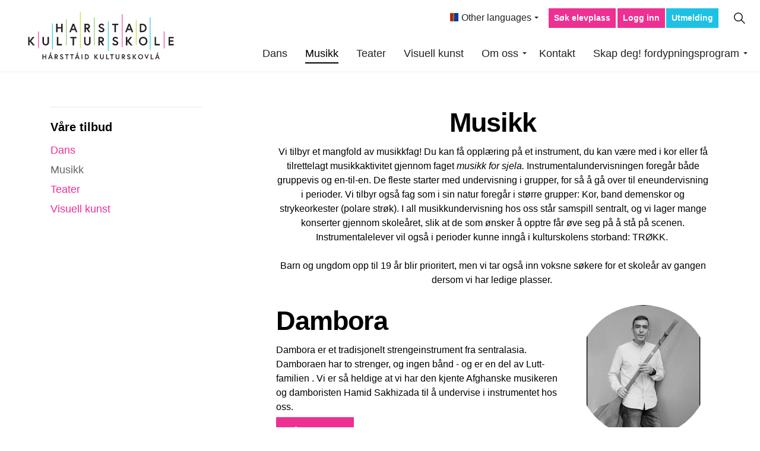

--- FILE ---
content_type: text/html; charset=utf-8
request_url: https://www.harstadkulturskole.no/vaare-tilbud/musikk/?spwiTreeId=44&spwiCourseId=187
body_size: 5597
content:
<!DOCTYPE html>
<html dir="ltr" lang="no" class="no-js usn">
<head>
    
    
    <meta charset="utf-8">
    <meta name="viewport" content="width=device-width, initial-scale=1, shrink-to-fit=no, maximum-scale=2">
        <link rel="canonical" href="https://www.harstadkulturskole.no/vaare-tilbud/musikk/" />
    <title>Dambora | Harstad Kulturskole</title>
    <meta name="description" content="">
            <link rel="alternate" hreflang="nb-no" href="https://www.harstadkulturskole.no/vaare-tilbud/musikk/" />
    <meta name="twitter:card" content="summary_large_image" />
    <meta property="og:type" content="website">
    <meta property="og:title" content="Dambora | Harstad Kulturskole" />
    <meta property="og:image" content="" />
    <meta property="og:url" content="https://www.harstadkulturskole.no/vaare-tilbud/musikk/" />
    <meta property="og:description" content="" />
    <meta property="og:site_name" content="Harstad Kulturskole" />
    <meta name="robots" content="index,follow">

    




    <link href="/sb/sitebuilder-ltr-css-bundle.css.v1" media="screen" rel="stylesheet" />
<link href="/sb/sitebuilder-css-bundle.css.v1" media="screen" rel="stylesheet" />
<link href="/sb/sitebuilder-css-small-bundle.css.v1" media="screen and (min-width:0) and (max-width:1199px)" rel="stylesheet" />
<link href="/sb/sitebuilder-css-large-bundle.css.v1" media="screen and (min-width:1200px)" rel="stylesheet" />
<link rel="stylesheet" media="screen" href="/uSkinned/css/generated/02e85491-0855-4fea-9b88-330fd4106a46.css?version=638481915109470000" />
<link href="/sb/sitebuilder-css-prnt-bundle.css.v1" media="print" rel="stylesheet" />


            <link rel="shortcut icon" type="image/png" href="/media/3dhby13h/element.png?width=32&amp;height=32">
        <link rel="apple-touch-icon" sizes="57x57" type="image/png" href="/media/3dhby13h/element.png?width=57&amp;height=57">
        <link rel="apple-touch-icon" sizes="60x60" type="image/png" href="/media/3dhby13h/element.png?width=60&amp;height=60">
        <link rel="apple-touch-icon" sizes="72x72" type="image/png" href="/media/3dhby13h/element.png?width=72&amp;height=72">
        <link rel="apple-touch-icon" sizes="76x76" type="image/png" href="/media/3dhby13h/element.png?width=76&amp;height=76">
        <link rel="apple-touch-icon" sizes="114x114" type="image/png" href="/media/3dhby13h/element.png?width=114&amp;height=114">
        <link rel="apple-touch-icon" sizes="120x120" type="image/png" href="/media/3dhby13h/element.png?width=120&amp;height=120">
        <link rel="apple-touch-icon" sizes="144x144" type="image/png" href="/media/3dhby13h/element.png?width=144&amp;height=144">
        <link rel="apple-touch-icon" sizes="152x152" type="image/png" href="/media/3dhby13h/element.png?width=152&amp;height=152">
        <link rel="apple-touch-icon" sizes="180x180" type="image/png" href="/media/3dhby13h/element.png?width=180&amp;height=180">
        <link rel="icon" sizes="16x16" type="image/png" href="/media/3dhby13h/element.png?width=16&amp;height=16">
        <link rel="icon" sizes="32x32" type="image/png" href="/media/3dhby13h/element.png?width=32&amp;height=32">
        <link rel="icon" sizes="96x96" type="image/png" href="/media/3dhby13h/element.png?width=96&amp;height=96">
        <link rel="icon" sizes="192x192" type="image/png" href="/media/3dhby13h/element.png?width=192&amp;height=192">
        <meta name="msapplication-square70x70logo" content="/media/3dhby13h/element.png?width=70&height=70" />
        <meta name="msapplication-square150x150logo" content="/media/3dhby13h/element.png?width=150&height=150" />
        <meta name="msapplication-wide310x150logo" content="/media/3dhby13h/element.png?width=310&height=150" />
        <meta name="msapplication-square310x310logo" content="/media/3dhby13h/element.png?width=310&height=310" />

    
    
</head>
<body 
    
 class="body-bg body-bg-solid header-14-lg header-01-sm show_header-on-scroll-lg show_header-on-scroll-sm directional-icons-triangle     has-secondary-heading-seperator-below        secondary-navigation-underline-link-hover   footer-underline-link    "

>


    

    <!-- Skip links -->
    <a class="skip-to-content" id="skip-to-content-link" href="#site-content">Skip to main content</a>
    <a class="skip-to-content" id="skip-to-footer-link" href="#site-footer">Skip to footer</a>
    <!--// Skip links -->

    <!-- Site -->
    <div id="site">

        <!-- Header -->
            <header id="site-header" class="header-bg-solid" tabindex="-1">
        <div class="container-fluid">

            <div class="row">

                    <div id="logo" >
        <a href="/" title="Harstad Kulturskole">
                    <img src="/media/k0zb3hjv/harstad-kulturskole-fargerweb.svg" alt="">
            <span>Harstad Kulturskole</span>
        </a>
    </div>



                    <!-- Expand -->
                    <button id="burgerNavStyle" class="expand-header expand-3-bars expand-even-lines expand-active-cross" type="button" aria-expanded="false" aria-label="Expand header">
                        <span>Menu</span>
                    </button>
                    <!--// Expand -->

                <!-- Main navigation -->
                        <nav aria-label="Main" class="main nav-dropdown navigation-dropdown-bg-solid">
            <ul >
                        <li  class="no-child ">
                            <span>
                                <a href="/vaare-tilbud/dans/"  >Dans</a>
                            </span>

                        </li>
                        <li  class="no-child active">
                            <span>
                                <a href="/vaare-tilbud/musikk/"  >Musikk</a>
                            </span>

                        </li>
                        <li  class="no-child ">
                            <span>
                                <a href="/vaare-tilbud/teater/"  >Teater</a>
                            </span>

                        </li>
                        <li  class="no-child ">
                            <span>
                                <a href="/vaare-tilbud/visuell-kunst/"  >Visuell kunst</a>
                            </span>

                        </li>
                        <li  class="has-child ">
                            <span>
                                <a href="/om-oss/"  >Om oss</a>
                            </span>

                                <button class="expand-subpages" type="button" aria-expanded="false" aria-label="Expand sub pages Om oss">
                                    <span aria-hidden="true">Expand sub pages Om oss</span>
                                </button>
            <ul >
                        <li  class="no-child ">
                            <span>
                                <a href="/om-oss/paamelding-opptak-og-utmelding/"  >Påmelding, opptak og utmelding</a>
                            </span>

                        </li>
                        <li  class="no-child ">
                            <span>
                                <a href="/om-oss/laerere/"  >Lærere</a>
                            </span>

                        </li>
                        <li  class="no-child ">
                            <span>
                                <a href="/om-oss/administrasjon/"  >Administrasjon</a>
                            </span>

                        </li>
                        <li  class="no-child ">
                            <span>
                                <a href="/priser/"  >Priser</a>
                            </span>

                        </li>
                        <li  class="no-child ">
                            <span>
                                <a href="/om-oss/rammeplan/"  >Rammeplan</a>
                            </span>

                        </li>
                        <li  class="no-child ">
                            <span>
                                <a href="/om-oss/serviceerklaering/"  >Serviceerklæring</a>
                            </span>

                        </li>
                        <li  class="no-child ">
                            <span>
                                <a href="/om-oss/visjon/"  >Visjon</a>
                            </span>

                        </li>
                        <li  class="no-child ">
                            <span>
                                <a href="/om-oss/historikk/"  >Historikk</a>
                            </span>

                        </li>
                        <li  class="has-child ">
                            <span>
                                <a href="/om-oss/in-other-languages/"  >In other languages</a>
                            </span>

                                <button class="expand-subpages" type="button" aria-expanded="false" aria-label="Expand sub pages In other languages">
                                    <span aria-hidden="true">Expand sub pages In other languages</span>
                                </button>
            <ul >
                        <li  class="no-child ">
                            <span>
                                <a href="/om-oss/in-other-languages/english/"  >English</a>
                            </span>

                        </li>
                        <li  class="no-child ">
                            <span>
                                <a href="/om-oss/in-other-languages/arabisk/"  >Arabisk</a>
                            </span>

                        </li>
                        <li  class="no-child ">
                            <span>
                                <a href="/om-oss/in-other-languages/farsi/"  >Farsi</a>
                            </span>

                        </li>
                        <li  class="no-child ">
                            <span>
                                <a href="/om-oss/in-other-languages/somali/"  >Somali</a>
                            </span>

                        </li>
                        <li  class="no-child ">
                            <span>
                                <a href="/om-oss/in-other-languages/polsk/"  >Polsk</a>
                            </span>

                        </li>
                        <li  class="no-child ">
                            <span>
                                <a href="/om-oss/in-other-languages/russisk/"  >Russisk</a>
                            </span>

                        </li>
                        <li  class="no-child ">
                            <span>
                                <a href="/om-oss/in-other-languages/tigrinja/"  >Tigrinja</a>
                            </span>

                        </li>
                        <li  class="no-child ">
                            <span>
                                <a href="/om-oss/in-other-languages/nordsamisk/"  >Nordsamisk</a>
                            </span>

                        </li>
            </ul>
                        </li>
            </ul>
                        </li>
                        <li  class="no-child ">
                            <span>
                                <a href="/kontakt/"  >Kontakt</a>
                            </span>

                                <button class="expand-subpages" type="button" aria-expanded="false" aria-label="Expand sub pages Kontakt">
                                    <span aria-hidden="true">Expand sub pages Kontakt</span>
                                </button>
                        </li>
                        <li  class="has-child ">
                            <span>
                                <a href="/skap-deg-fordypningsprogram/"  >Skap deg! fordypningsprogram</a>
                            </span>

                                <button class="expand-subpages" type="button" aria-expanded="false" aria-label="Expand sub pages Skap deg! fordypningsprogram">
                                    <span aria-hidden="true">Expand sub pages Skap deg! fordypningsprogram</span>
                                </button>
            <ul >
                        <li  class="no-child ">
                            <span>
                                <a href="/skap-deg-fordypningsprogram/opptak-til-skap-deg/"  >Opptak til skap deg!</a>
                            </span>

                        </li>
                        <li  class="no-child ">
                            <span>
                                <a href="/skap-deg-fordypningsprogram/skoleaaret-20242025/"  >Skoleåret 2024/2025</a>
                            </span>

                        </li>
                        <li  class="no-child ">
                            <span>
                                <a href="/skap-deg-fordypningsprogram/skoleaaret-20252026/"  >Skoleåret 2025/2026</a>
                            </span>

                        </li>
            </ul>
                        </li>
            </ul>
        </nav>



                <!--// Main navigation -->
                <!-- Secondary navigation -->
                        <nav aria-label="Secondary" class="secondary nav-dropdown navigation-dropdown-bg-solid">
            <ul>

                        <li class="language-selector dropdown">
                            <a href="#" class="dropdown-toggle" id="languageDropdown" data-toggle="dropdown" aria-haspopup="true" aria-expanded="false"><picture> <source type="image/webp" data-srcset="/media/ujbflxk3/standard_sami_flagsvg.png?format=webp&height=70 1x, /media/ujbflxk3/standard_sami_flagsvg.png?format=webp&height=140 2x"><img class="lazyload" src="/media/ujbflxk3/standard_sami_flagsvg.png?height=14" data-srcset="/media/ujbflxk3/standard_sami_flagsvg.png?height=70 1x, /media/ujbflxk3/standard_sami_flagsvg.png?height=140 2x" alt=""></picture><span>Other languages</span></a>
                            <div class="dropdown-menu dropdown-menu-right" aria-labelledby="languageDropdown">
                                        <a class="dropdown-item" href="/om-oss/in-other-languages/english/"  >
<span>English</span>
                                        </a>
                                        <a class="dropdown-item" href="/om-oss/in-other-languages/arabisk/"  >
<span>Arabisk</span>
                                        </a>
                                        <a class="dropdown-item" href="/om-oss/in-other-languages/farsi/"  >
<span>Farsi</span>
                                        </a>
                                        <a class="dropdown-item" href="/om-oss/in-other-languages/somali/"  >
<span>Somali</span>
                                        </a>
                                        <a class="dropdown-item" href="/om-oss/in-other-languages/polsk/"  >
<span>Polsk</span>
                                        </a>
                                        <a class="dropdown-item" href="/om-oss/in-other-languages/russisk/"  >
<span>Russisk</span>
                                        </a>
                                        <a class="dropdown-item" href="/om-oss/in-other-languages/tigrinja/"  >
<span>Tigrinja</span>
                                        </a>
                                        <a class="dropdown-item" href="/om-oss/in-other-languages/nordsamisk/"  >
<picture>
                                                        <source type="image/webp" data-srcset="/media/ujbflxk3/standard_sami_flagsvg.png?format=webp&height=70 1x, /media/ujbflxk3/standard_sami_flagsvg.png?format=webp&height=140 2x">
                                                    <img class="lazyload" src="/media/ujbflxk3/standard_sami_flagsvg.png?height=14" data-srcset="/media/ujbflxk3/standard_sami_flagsvg.png?height=70 1x, /media/ujbflxk3/standard_sami_flagsvg.png?height=140 2x" alt="">
                                                </picture><span>Nordsamisk</span>
                                        </a>
                            </div>
                        </li>
            </ul>
        </nav>

                <!--// Secondary navigation -->
                <!-- CTA Links -->
                        <nav aria-label="Call to actions" class="cta-links">
                    <a class="btn btn-sm base-btn-bg base-btn-bg-solid base-btn-bg-hover-solid base-btn-text base-btn-borders" href="https://noharstad.speedadmin.dk/tilmelding" target="_blank" rel="noreferrer noopener"  title="Link will open in a new window/tab" >
                        <span></span>
                        Søk elevplass<i class="icon usn_ion-md-open after"></i>
                    </a>
                    <a class="btn btn-sm base-btn-bg base-btn-bg-solid base-btn-bg-hover-solid base-btn-text base-btn-borders" href="https://noharstad.speedadmin.dk/" target="_blank" rel="noreferrer noopener"  title="Link will open in a new window/tab" >
                        <span></span>
                        Logg inn<i class="icon usn_ion-md-open after"></i>
                    </a>
                    <a class="btn btn-sm c1-btn-bg c1-btn-bg-solid c1-btn-bg-hover-solid c1-btn-text c1-btn-borders" href="https://noharstad.speedadmin.dk/" target="_blank" rel="noreferrer noopener"  title="Link will open in a new window/tab" >
                        <span></span>
                        Utmelding<i class="icon usn_ion-md-open after"></i>
                    </a>
        </nav>

                <!--// CTA Links -->
                <!-- Site search -->
                    <div class="form site-search-form site-search" aria-label="Site search">
            <form role="search" action="/soek/" method="get" name="searchForm">
                <fieldset>
                    <div class="form-group">
                        <input type="text" class="form-control" name="search_field" aria-label="S&#xF8;k p&#xE5; siden" placeholder="S&#xF8;k p&#xE5; siden" value="">
                    </div>
                    <button type="submit" role="button" aria-label="Search" class="btn base-btn-bg base-btn-bg-solid base-btn-bg-hover-solid base-btn-text base-btn-borders btn-search">
                        <span></span>
                        <i aria-hidden="true" class="icon usn_ion-ios-search"></i>
                    </button>
                </fieldset>
            </form>
            <button class="expand-search" data-toggle="collapse" type="button" aria-expanded="false" aria-label="Expand site search">
                <em>Udvid ditt s&#xF8;k</em>
                <i aria-hidden="true" class="icon usn_ion-ios-search search-icon"></i>
                <i aria-hidden="true" class="icon usn_ion-md-close close-icon"></i>
            </button>
        </div>

                <!--// Site search -->


            </div>

        </div>
    </header>


        <!--// Header -->
        <!-- Content -->
        <main id="site-content" tabindex="-1">

            
            






    <section class="content component base-bg base-bg-solid"><div class="container">                <div class="in-this-section d-lg-none">
                    <button class="expand-sub" type="button" aria-expanded="false" aria-label="Expand sub pages">In this section<i aria-hidden="true" class="icon usn_ion-md-add after"></i></button>
                <!-- Sub Navigation -->
                <nav aria-label="Sub pages" class="sub">
                    <p class="heading sm">
                        <a href="/vaare-tilbud/">
                            V&#xE5;re tilbud
                        </a>
                    </p>
            <ul>
                        <li >
                            <span>
                                <a href="/vaare-tilbud/dans/">
Dans                                </a>
                            </span>
                        </li>
                        <li  class="active">
                            <span>
                                <a href="/vaare-tilbud/musikk/">
Musikk                                </a>
                            </span>
                        </li>
                        <li >
                            <span>
                                <a href="/vaare-tilbud/teater/">
Teater                                </a>
                            </span>
                        </li>
                        <li >
                            <span>
                                <a href="/vaare-tilbud/visuell-kunst/">
Visuell kunst                                </a>
                            </span>
                        </li>
            </ul>
                </nav>
                <!--// Sub Navigation -->
                </div>

<div class="row justify-content-between">
    <!-- Content column -->
    <div class="content-col right-col col-lg-8 col-12 order-lg-2 order-1">

            <section class="content component usn_cmp_gridlayout base-bg base-bg-solid  " >  

        <div class="component-inner">

        <!-- Introduction -->
        <div class="component-introduction row justify-content-center text-center " data-os-animation="fadeIn" data-os-animation-delay="0s" data-os-animation-duration="1,2s">
            <div class="info col">

                <h1 class="heading  base-heading " >Musikk</h1>

                    <div class="text base-text">
                        <p>Vi tilbyr et mangfold av musikkfag! Du kan få opplæring på et instrument, du kan være med i kor eller få tilrettelagt musikkaktivitet gjennom faget <em>musikk for sjela. </em>Instrumentalundervisningen foregår både gruppevis og en-til-en. De fleste starter med undervisning i grupper, for så å gå over til eneundervisning i perioder. Vi tilbyr også fag som i sin natur foregår i større grupper: Kor, band demenskor og strykeorkester (polare strøk). I all musikkundervisning hos oss står samspill sentralt, og vi lager mange konserter gjennom skoleåret, slik at de som ønsker å opptre får øve seg på å stå på scenen. Instrumentalelever vil også i perioder kunne inngå i kulturskolens storband: TRØKK. <br><br>Barn og ungdom opp til 19 år blir prioritert, men vi tar også inn voksne søkere for et skoleår av gangen dersom vi har ledige plasser. </p>
                    </div>
            </div>
        </div>
        <!--// Introduction -->


                <div class="" data-os-animation="fadeIn" data-os-animation-delay="0s" data-os-animation-duration="1,2s">

        
    <div class="umb-grid">
                <div class="grid-section">
        <div >
            <div class="container">
            <div class="row clearfix">
                    <div class="col-md-12 column">
                        <div >



        
<div class="usn_cmp_splitcomponent base-bg base-bg-solid  ">

    <div class=" row justify-content-between align-items-center">

        <div class="item item_block usn_cmp_text align-self-start col-xl-8 col-md-8 order-md-1 order-1 col-12   " data-os-animation="fadeIn" data-os-animation-delay="0s" data-os-animation-duration="1.2s">
            <div class="info text-left">

                <h1 class="heading  base-heading" data-os-animation="fadeIn" data-os-animation-delay="0s" data-os-animation-duration="1.2s">Dambora</h1>

                <div class="text base-text " data-os-animation="fadeIn" data-os-animation-delay="0s">

                    <div>Dambora er et tradisjonelt strengeinstrument fra sentralasia. Damboraen har to strenger, og ingen bånd - og er en del av Lutt-familien . Vi er så heldige at vi har den kjente Afghanske musikeren og damboristen Hamid Sakhizada til å undervise i instrumentet hos oss.&nbsp;</div>
                        <div>
            <a class="btn btn-lg base-btn-bg base-btn-bg-solid base-btn-bg-hover-solid base-btn-text base-btn-borders" id="education" href="https://www.speedadmin.dk/Public/ElevOprettelse.aspx?Skole=noharstad&UVT=187" target="_blank">P&#xE5;melding</a>
                        </div>
	                    <br />
						<p class="heading sm base-heading">L&#xE6;rere</p> 
                        <ul>
                                    <li><a href="/om-oss/laerere/?spwiteacherid=2829">Hamid Sakhizada </a></li>
                        </ul>

                </div>
            </div>
        </div>

        <div class="item item_block usn_cmp_gallery align-self-start col-xl-4 col-md-4 order-md-2 order-2 col-12" data-os-animation="fadeIn" data-os-animation-delay="0s" data-os-animation-duration="1.2s">
            <div class="component-main row  listing  listing_basic-grid listing_gallery">
                <div class="item  items-1 col-12  " data-os-animation="fadeIn" data-os-animation-delay="0s" data-os-animation-duration="1.2s">
                    
        <div class="image rounded-circle">
            <picture>
                    <source type="image/webp" data-srcset="/speedware/Courses/187/Images/1162097082-297153451_1220569185448115_6133663776930604790_n.jpeg?width=800&amp;height=800&format=webp 1x, /speedware/Courses/187/Images/1162097082-297153451_1220569185448115_6133663776930604790_n.jpeg?width=1600&amp;height=1600&format=webp 2x" width="800" height="800">
                <img class="lazyload rounded-circle" src="/speedware/Courses/187/Images/1162097082-297153451_1220569185448115_6133663776930604790_n.jpeg?width=160&amp;height=160" width="1600" height="1600" data-srcset="/speedware/Courses/187/Images/1162097082-297153451_1220569185448115_6133663776930604790_n.jpeg?width=800&amp;height=800 1x, /speedware/Courses/187/Images/1162097082-297153451_1220569185448115_6133663776930604790_n.jpeg?width=1600&amp;height=1600 2x" alt="Dambora" title="Dambora" />
            </picture>
        </div>

                    <div></div>

                </div>
            </div>
        </div>

    </div>

</div>






    
                        </div>
                    </div>
            </div>
            </div>
        </div>
                </div>
    </div>



    </div>




        </div>
    </section>




    </div>
    <!--// Content column -->
    <!-- Second column -->
    <div class="left-col col-xl-3 col-lg-4 col-12 order-lg-1 order-2">
                <!-- Sub Navigation -->
                <nav aria-label="Sub pages" class="sub">
                    <p class="heading sm">
                        <a href="/vaare-tilbud/">
                            V&#xE5;re tilbud
                        </a>
                    </p>
            <ul>
                        <li >
                            <span>
                                <a href="/vaare-tilbud/dans/">
Dans                                </a>
                            </span>
                        </li>
                        <li  class="active">
                            <span>
                                <a href="/vaare-tilbud/musikk/">
Musikk                                </a>
                            </span>
                        </li>
                        <li >
                            <span>
                                <a href="/vaare-tilbud/teater/">
Teater                                </a>
                            </span>
                        </li>
                        <li >
                            <span>
                                <a href="/vaare-tilbud/visuell-kunst/">
Visuell kunst                                </a>
                            </span>
                        </li>
            </ul>
                </nav>
                <!--// Sub Navigation -->


    </div>
    <!--// Second column -->


    </div></div></section> 






            

        </main>
        <!--// Content -->
        <!-- Footer -->
                    <footer id="site-footer" class="footer-bg footer-bg-solid" tabindex="-1">

                <!-- Breadcrumb -->
                        <section class="breadcrumb-trail">
            <div class="container">
                <nav aria-label="Breadcrumb">
                    <ol class="breadcrumb" itemscope itemtype="http://schema.org/BreadcrumbList">
                            <li class="breadcrumb-item" itemprop="itemListElement" itemscope itemtype="http://schema.org/ListItem"><a href="/" itemtype="http://schema.org/Thing" itemprop="item"><span itemprop="name"><i class="icon before"></i>Home</span></a><meta itemprop="position" content="1" /></li>
                            <li class="breadcrumb-item" itemprop="itemListElement" itemscope itemtype="http://schema.org/ListItem"><a href="/vaare-tilbud/" itemtype="http://schema.org/Thing" itemprop="item"><span itemprop="name"><i class="icon before"></i>Våre tilbud</span></a><meta itemprop="position" content="2" /></li>

                            <li itemprop="itemListElement" itemscope itemtype="http://schema.org/ListItem" class="breadcrumb-item active" aria-current="page"><span itemprop="name"><i class="icon before"></i>Musikk</span><meta itemprop="position" content="3" /></li>
                    </ol>
                </nav>
            </div>
        </section>

                <!--// Breadcrumb -->

                <div class="container">

                        <!-- Row -->
                        <div class="row listing">

    <div class="item  footer-item   col-lg-5 col-md-5 col-12 col  item_text-below usn_pod_textimage text-left  " data-os-animation="fadeIn" data-os-animation-delay="0s" data-os-animation-duration="1,2s">
            <div class="inner   ">
                    <div class="info ">

                        <p class="heading sm footer-heading " >Harstad Kulturskole</p>

                            <div class="text footer-text">
                                <p><strong>Besøksadresse:</strong><br>Normanns gt. 1D<br>9405 Harstad</p>
<p>Tlf: 47 66 85 92</p>
<p>Kontortid 09.00-15.00 hverdager</p>
<p><a href="mailto:harstad.kulturskole@harstad.kommune.no" title="Email us">Send e-post</a></p>
                            </div>

                    </div>
            </div>
    </div>
                                        <div class="item footer-item usn_pod_sociallinks   col-lg-3 col-md-3 col-12 col ">
                                                <div class="inner">
                                                    <p class="heading sm footer-heading "  data-os-animation="fadeIn" data-os-animation-delay="0s" data-os-animation-duration="1,2s" >Finn oss på</p>        <nav class="social " data-os-animation="fadeIn" data-os-animation-delay="0s" data-os-animation-duration="1,2s" aria-label="Social links">

            <ul>
                        <li>
                            <span>
                                <a href="https://www.facebook.com/harstadkulturskole/?fref=ts" target="_blank" rel="noreferrer noopener"  title="Link will open in a new window/tab" >
                                            <picture>
                                                    <source type="image/webp" data-srcset="/media/4i0hhx1g/facebook.png?format=webp&height=80 1x, /media/4i0hhx1g/facebook.png?format=webp&height=160 2x">
                                                <img class="lazyload" src="/media/4i0hhx1g/facebook.png?height=16" data-srcset="/media/4i0hhx1g/facebook.png?height=80 1x, /media/4i0hhx1g/facebook.png?height=160 2x" alt="">
                                            </picture>
                                </a>
                            </span>
                        </li>
                        <li>
                            <span>
                                <a href="https://www.instagram.com/harstadkulturskolescenekunst/" target="_blank" rel="noreferrer noopener"  title="Link will open in a new window/tab" >
                                            <picture>
                                                    <source type="image/webp" data-srcset="/media/xhkh1f3m/instagram.png?format=webp&height=80 1x, /media/xhkh1f3m/instagram.png?format=webp&height=160 2x">
                                                <img class="lazyload" src="/media/xhkh1f3m/instagram.png?height=16" data-srcset="/media/xhkh1f3m/instagram.png?height=80 1x, /media/xhkh1f3m/instagram.png?height=160 2x" alt="">
                                            </picture>
                                </a>
                            </span>
                        </li>
                        <li>
                            <span>
                                <a href="https://www.instagram.com/harstadkulturskole_musikk/" target="_blank" rel="noreferrer noopener"  title="Link will open in a new window/tab" >
                                            <picture>
                                                    <source type="image/webp" data-srcset="/media/xhkh1f3m/instagram.png?format=webp&height=80 1x, /media/xhkh1f3m/instagram.png?format=webp&height=160 2x">
                                                <img class="lazyload" src="/media/xhkh1f3m/instagram.png?height=16" data-srcset="/media/xhkh1f3m/instagram.png?height=80 1x, /media/xhkh1f3m/instagram.png?height=160 2x" alt="">
                                            </picture>
                                </a>
                            </span>
                        </li>
            </ul>
        </nav>

                                                </div>
                                        </div>
                                        <div class="item footer-item usn_pod_searchlinks   col-lg-4 col-md-4 col-12 col ">
                                                <div class="inner">
                                                    <p class="heading sm footer-heading "  data-os-animation="fadeIn" data-os-animation-delay="0s" data-os-animation-duration="1,2s" >Søk og snarveier</p>            <!-- Site search -->
            <div class="site-search " data-os-animation="fadeIn" data-os-animation-delay="0s" data-os-animation-duration="1,2s">
                <form role="search" action="/soek/" method="get" name="searchForm">
                    <fieldset>
                        <div class="form-group">
                            <input type="text" class="form-control" name="search_field" aria-label="S&#xF8;k p&#xE5; siden" placeholder="S&#xF8;k p&#xE5; siden" value="">
                        </div>
                        <button type="submit" role="button" aria-label="Search" class="btn base-btn-bg base-btn-bg-hover base-btn-text base-btn-borders btn-search">
                            <span></span>
                            <i aria-hidden="true" class="icon usn_ion-ios-search"></i>
                        </button>
                    </fieldset>
                </form>
            </div>
            <!--// Site search -->
        <!-- Quick Links -->
        <nav aria-label="Quick links" class="quick-links " data-os-animation="fadeIn" data-os-animation-delay="0s" data-os-animation-duration="1,2s">

            <ul>
                        <li><span><a href="https://harstad.kommune.no/" target="_blank" rel="noreferrer noopener"  title="Link will open in a new window/tab" >Harstad Kommune<i class="icon usn_ion-md-open after"></i></a></span></li>
            </ul>
        </nav>
        <!--// Quick Links -->

                                                </div>
                                        </div>

                        </div>
                        <!--// Row -->
                    <!-- Row -->
                    <div class="row">

                        <div class="col">
                            <nav aria-label="Footer" class="footer-navigation">
                                <ul>
                                    <li><div>&copy; 2025 Harstad Kulturskole</div></li>
                                    
                                </ul>
                            </nav>
                        </div>

                    </div>
                    <!--// Row -->

                            <!-- Back to top -->
        <div class="usn_back-to-top position-right">
            <button id="back-to-top-link" role="button" aria-label="Back to top" class="btn base-btn-bg base-btn-bg base-btn-bg-solid base-btn-bg-hover-solid base-btn-text base-btn-borders btn-back-to-top">
                <span></span>
                <i aria-hidden="true" class="icon"></i><span aria-hidden="true" class="d-none">Back to top</span>
            </button>
        </div>
        <!--// Back to top -->


                </div>
            </footer>

        <!--// Footer -->

    </div>
    <!--// Site -->

    
    




<script src="/sb/sitebuilder-js-bundle.js.v1" type="text/javascript"></script>

    <script type="text/javascript" src="/uSkinned/scripts/generated/02e85491-0855-4fea-9b88-330fd4106a46.js?version=638481915109470000"></script>




    
    

    

    
</body>
</html>


--- FILE ---
content_type: image/svg+xml
request_url: https://www.harstadkulturskole.no/media/k0zb3hjv/harstad-kulturskole-fargerweb.svg
body_size: 12736
content:
<svg xmlns="http://www.w3.org/2000/svg" viewBox="0 0 3739.72 1220.52"><defs><style>.cls-1{fill:#231f20;}.cls-2{fill:#1cc1e5;}.cls-3{fill:#ed3393;}.cls-4{fill:#8bc756;}.cls-5{fill:#c4d92d;}</style></defs><g id="Layer_2" data-name="Layer 2"><g id="Layer_1-2" data-name="Layer 1"><path class="cls-1" d="M848.36,305.64h36.91v215.3H848.36V428.36h-92v92.58H719.49V305.64H756.4v88h92Z"/><path class="cls-1" d="M1142.44,305.64H1180l83.68,215.3H1226.4l-19.68-51.06h-91.06L1096,520.94h-37.23Zm-13.55,130.41h64.61l-32.31-84Z"/><path class="cls-1" d="M1446,305.64h70.73a83.54,83.54,0,0,1,29.23,4.91,65.73,65.73,0,0,1,22.6,13.84,61.47,61.47,0,0,1,14.47,21.23,70.53,70.53,0,0,1,5.06,27.06q0,24.32-12.45,41.54t-35.53,23.06L1594,520.94h-43.06l-51.05-81.2H1483v81.2H1446Zm66.12,98.72q17.82,0,28.15-8t10.3-24q0-16-10.3-24t-28.15-8H1483v64Z"/><path class="cls-1" d="M1919.9,464.92a24.59,24.59,0,0,0-2.61-11.71,26,26,0,0,0-7.53-8.62,56.68,56.68,0,0,0-12.3-6.78q-7.39-3.07-16.92-6.48a213.22,213.22,0,0,1-24-9.7,103.57,103.57,0,0,1-21.68-13.7A64.69,64.69,0,0,1,1819.18,389q-6-10.94-6-26a53.8,53.8,0,0,1,4.93-22.34,61.65,61.65,0,0,1,14-19.57,69.11,69.11,0,0,1,22.15-13.87,78.81,78.81,0,0,1,29.37-5.22q16.92,0,30,5.33a106.34,106.34,0,0,1,22,11.75,102.1,102.1,0,0,1,18.14,16.76L1928.22,361a98.48,98.48,0,0,0-12.31-12,71.15,71.15,0,0,0-14.15-8.46,42.71,42.71,0,0,0-18.15-3.84,41.21,41.21,0,0,0-13.07,2,32.14,32.14,0,0,0-10.3,5.54,28.9,28.9,0,0,0-6.92,8.18,20.18,20.18,0,0,0-2.61,10.16,22.24,22.24,0,0,0,3.07,12,28.58,28.58,0,0,0,9.08,8.79,91.09,91.09,0,0,0,14.6,7.38q8.61,3.56,19.7,7.56a250.18,250.18,0,0,1,23.22,10,79.36,79.36,0,0,1,19.21,13.08,56.77,56.77,0,0,1,13.07,18q4.77,10.31,4.77,25.1t-6,25.89a57.52,57.52,0,0,1-16.3,18.79,72.61,72.61,0,0,1-24,11.55,106,106,0,0,1-28.75,3.85q-20.31,0-35.07-6.71a107.15,107.15,0,0,1-24.6-14.94,95.89,95.89,0,0,1-19.08-22l27.69-23.39a72.65,72.65,0,0,0,13.21,16.3,68.08,68.08,0,0,0,16,11.08,47,47,0,0,0,21.85,4.92,67.67,67.67,0,0,0,13.53-1.37,41.43,41.43,0,0,0,12.15-4.47,25.85,25.85,0,0,0,8.62-7.86A19.77,19.77,0,0,0,1919.9,464.92Z"/><path class="cls-1" d="M2218.64,340.39h-59.36V305.64h155.63v34.75h-59.36V520.94h-36.91Z"/><path class="cls-1" d="M2577.7,305.64h37.51l83.68,215.3h-37.23L2642,469.88h-91.06l-19.67,51.06H2494Zm-13.55,130.41h64.6l-32.3-84Z"/><path class="cls-1" d="M2936.81,305.64a111.72,111.72,0,0,1,43.06,8.14,100.23,100.23,0,0,1,33.68,22.46,102,102,0,0,1,21.84,34,122.05,122.05,0,0,1,0,86.13,101.79,101.79,0,0,1-21.84,34,99.76,99.76,0,0,1-33.68,22.45,111.36,111.36,0,0,1-43.06,8.16H2867.3V305.64Zm.62,180.54a66.4,66.4,0,0,0,28.29-5.86,65.43,65.43,0,0,0,21.53-15.91,71,71,0,0,0,13.69-23.17,81.18,81.18,0,0,0,4.77-28,82.52,82.52,0,0,0-4.77-28.1A69,69,0,0,0,2987.25,362a65.57,65.57,0,0,0-49.82-21.62h-33.22V486.18Z"/><path class="cls-1" d="M36.91,741.65l76.9-96.57h46.13L75.66,750.89l94.73,109.5h-48.9L36.91,763.2v97.19H0V645.08H36.91Z"/><path class="cls-1" d="M497.49,777.87V645.08h36.89V782.25A89.11,89.11,0,0,1,528.55,815a74.16,74.16,0,0,1-42.75,42.92q-15.39,6.15-34.46,6.15t-34.44-6.15A74.09,74.09,0,0,1,374.15,815a88.71,88.71,0,0,1-5.85-32.76V645.08h36.91V777.87q0,23.1,11.53,37.27t34.6,14.18q23.07,0,34.6-14.18T497.49,777.87Z"/><path class="cls-1" d="M738.09,645.08H775V825.63h91.65v34.76H738.09Z"/><path class="cls-1" d="M1142.74,679.84h-59.36V645.08H1239v34.76h-59.36V860.39h-36.91Z"/><path class="cls-1" d="M1566.16,777.87V645.08h36.89V782.25a89.11,89.11,0,0,1-5.83,32.76,74.21,74.21,0,0,1-42.76,42.92q-15.39,6.15-34.45,6.15t-34.44-6.15A74.06,74.06,0,0,1,1442.81,815a88.91,88.91,0,0,1-5.84-32.76V645.08h36.91V777.87q0,23.1,11.53,37.27t34.6,14.18q23.07,0,34.6-14.18T1566.16,777.87Z"/><path class="cls-1" d="M1804.85,645.08h70.73a83.69,83.69,0,0,1,29.23,4.91,66,66,0,0,1,22.61,13.85,61.26,61.26,0,0,1,14.46,21.23,70.48,70.48,0,0,1,5.07,27q0,24.33-12.45,41.54T1899,776.73l53.83,83.66h-43.06l-51.06-81.21h-16.92v81.21h-36.91ZM1871,743.81q17.83,0,28.15-8t10.3-24q0-16-10.3-24t-28.15-8h-29.21v64Z"/><path class="cls-1" d="M2277,804.37a24.54,24.54,0,0,0-2.61-11.71,25.89,25.89,0,0,0-7.52-8.62,56.59,56.59,0,0,0-12.31-6.78q-7.39-3.07-16.92-6.49a212,212,0,0,1-24-9.69A103.61,103.61,0,0,1,2192,747.37a64.72,64.72,0,0,1-15.69-19q-6-10.93-6-26a53.87,53.87,0,0,1,4.93-22.34,61.76,61.76,0,0,1,14-19.57,69.09,69.09,0,0,1,22.15-13.86,78.61,78.61,0,0,1,29.37-5.23q16.93,0,30,5.34a106.82,106.82,0,0,1,22,11.74,102.85,102.85,0,0,1,18.14,16.76l-25.52,25.22a97.19,97.19,0,0,0-12.31-12,72.32,72.32,0,0,0-14.14-8.46,42.78,42.78,0,0,0-18.16-3.83,41.54,41.54,0,0,0-13.07,2,32,32,0,0,0-10.29,5.55,28.78,28.78,0,0,0-6.93,8.18,20.14,20.14,0,0,0-2.61,10.15,22.22,22.22,0,0,0,3.07,12,28.61,28.61,0,0,0,9.08,8.8,91.23,91.23,0,0,0,14.61,7.38q8.59,3.54,19.69,7.56,12.28,4.61,23.22,10a79.94,79.94,0,0,1,19.22,13.09,56.63,56.63,0,0,1,13.06,18q4.77,10.3,4.77,25.09t-6,25.9a57.76,57.76,0,0,1-16.3,18.79,72.75,72.75,0,0,1-24,11.55,106,106,0,0,1-28.75,3.85q-20.31,0-35.07-6.71a106.81,106.81,0,0,1-24.6-15,95.48,95.48,0,0,1-19.08-22l27.7-23.38a72.82,72.82,0,0,0,13.21,16.3,67.64,67.64,0,0,0,16,11.07,46.79,46.79,0,0,0,21.84,4.93,67.61,67.61,0,0,0,13.53-1.38,41,41,0,0,0,12.15-4.47,25.73,25.73,0,0,0,8.62-7.85A19.71,19.71,0,0,0,2277,804.37Z"/><path class="cls-1" d="M2548.17,741.65l76.89-96.57h46.13l-84.27,105.81,94.73,109.5h-48.9l-84.58-97.19v97.19h-36.91V645.08h36.91Z"/><path class="cls-1" d="M2955.26,641.39a110.31,110.31,0,0,1,43.37,8.46,105,105,0,0,1,34.6,23.37A106.48,106.48,0,0,1,3056,708.43a124.45,124.45,0,0,1,0,88.59,106.17,106.17,0,0,1-22.77,35.21,104.85,104.85,0,0,1-34.6,23.39,115.78,115.78,0,0,1-86.89,0,105,105,0,0,1-57.2-58.6,124.3,124.3,0,0,1,0-88.59,104.85,104.85,0,0,1,57.2-58.58A110,110,0,0,1,2955.26,641.39Zm0,187.93a68.4,68.4,0,0,0,52-22.69,74.55,74.55,0,0,0,14.31-24.25,89.2,89.2,0,0,0,0-59.29,74.55,74.55,0,0,0-14.31-24.25,70.14,70.14,0,0,0-104,0,74.7,74.7,0,0,0-14.3,24.25,89.2,89.2,0,0,0,0,59.29,74.7,74.7,0,0,0,14.3,24.25,68.35,68.35,0,0,0,52,22.69Z"/><path class="cls-1" d="M3249.8,645.08h36.91V825.63h91.66v34.76H3249.8Z"/><path class="cls-1" d="M3644.36,732.73h86.12v34.76h-86.12v58.14h95.36v34.76H3607.45V645.08h130.41v34.76h-93.5Z"/><rect class="cls-2" x="3126.33" y="143.34" width="16.68" height="839.28"/><rect class="cls-3" x="255.81" y="503.68" width="16.68" height="434.88"/><rect class="cls-2" x="614.63" y="298.72" width="16.68" height="671.8"/><rect class="cls-4" x="973.44" y="188.39" width="16.68" height="672.21"/><rect class="cls-5" x="1332.25" width="16.68" height="937.57"/><rect class="cls-4" x="1691.07" y="143.34" width="16.68" height="717.26"/><rect class="cls-2" x="2049.89" y="245.71" width="16.7" height="757.45"/><rect class="cls-3" x="2408.71" y="61.43" width="16.68" height="847.47"/><rect class="cls-5" x="2767.53" y="212.95" width="16.68" height="647.65"/><rect class="cls-3" x="3485.15" y="503.68" width="16.68" height="434.88"/><path class="cls-1" d="M442.52,1092.26h21.26v124H442.52v-53.33h-53v53.33H368.29v-124h21.26v50.67h53Z"/><path class="cls-1" d="M561.56,1092.26h21.62l48.18,124H609.93l-11.34-29.41H546.15l-11.34,29.41H513.38Zm-7.79,75.11H591L572.37,1119Zm45.35-112.66-31,29.76-13.64-12.93,30.29-30.83Z"/><path class="cls-1" d="M681,1092.26h40.75a47.93,47.93,0,0,1,16.83,2.84,37.8,37.8,0,0,1,13,8,35.16,35.16,0,0,1,8.32,12.22,40.5,40.5,0,0,1,2.93,15.59q0,14-7.18,23.92t-20.46,13.28l31,48.19h-24.8L712,1169.5h-9.74v46.77H681Zm38.09,56.87q10.28,0,16.21-4.61t5.93-13.82q0-9.21-5.93-13.81t-16.21-4.61H702.22v36.85Z"/><path class="cls-1" d="M881.67,1184a14.24,14.24,0,0,0-1.5-6.74,15.22,15.22,0,0,0-4.34-5,32.89,32.89,0,0,0-7.09-3.9q-4.25-1.79-9.74-3.73a123,123,0,0,1-13.82-5.59,59.47,59.47,0,0,1-12.49-7.89,37.36,37.36,0,0,1-9-10.92,30.61,30.61,0,0,1-3.46-15A31.11,31.11,0,0,1,823,1112.4a35.43,35.43,0,0,1,8.06-11.26,39.82,39.82,0,0,1,12.75-8,49.59,49.59,0,0,1,34.19.06,61.88,61.88,0,0,1,12.67,6.76,59.13,59.13,0,0,1,10.45,9.66l-14.7,14.52a56.56,56.56,0,0,0-7.09-6.91,41.12,41.12,0,0,0-8.15-4.87,24.51,24.51,0,0,0-10.45-2.22,23.59,23.59,0,0,0-7.53,1.16,18.56,18.56,0,0,0-5.94,3.19,16.65,16.65,0,0,0-4,4.71,11.59,11.59,0,0,0-1.51,5.85,12.83,12.83,0,0,0,1.77,6.92,16.6,16.6,0,0,0,5.23,5.06,54.29,54.29,0,0,0,8.42,4.26q4.95,2,11.33,4.34,7.1,2.67,13.38,5.77A46.28,46.28,0,0,1,893,1159a32.79,32.79,0,0,1,7.53,10.38,34.36,34.36,0,0,1,2.74,14.46,30.91,30.91,0,0,1-3.45,14.91,32.78,32.78,0,0,1-9.39,10.82,41.67,41.67,0,0,1-13.82,6.66,61.14,61.14,0,0,1-16.56,2.21q-11.68,0-20.2-3.86a62,62,0,0,1-14.17-8.6,55.47,55.47,0,0,1-11-12.69l15.94-13.47a42,42,0,0,0,7.62,9.39,39.35,39.35,0,0,0,9.21,6.38,27,27,0,0,0,12.58,2.84,38.79,38.79,0,0,0,7.79-.8,23.25,23.25,0,0,0,7-2.58,14.63,14.63,0,0,0,5-4.52A11.27,11.27,0,0,0,881.67,1184Z"/><path class="cls-1" d="M984.06,1112.28H949.87v-20h89.64v20h-34.19v104H984.06Z"/><path class="cls-1" d="M1114.09,1112.28H1079.9v-20h89.64v20h-34.19v104h-21.26Z"/><path class="cls-1" d="M1250.14,1092.26h21.62l48.18,124h-21.43l-11.34-29.41h-52.44l-11.33,29.41H1202Zm-7.79,75.11h37.2L1261,1119Zm45.35-112.66-31,29.76-13.64-12.93,30.29-30.83Z"/><path class="cls-1" d="M1372,1092.26h21.26v124H1372Z"/><path class="cls-1" d="M1497.44,1092.26a64.18,64.18,0,0,1,24.8,4.7,57.59,57.59,0,0,1,19.4,12.93,58.63,58.63,0,0,1,12.58,19.57,70.32,70.32,0,0,1,0,49.61,58.63,58.63,0,0,1-12.58,19.57,57.59,57.59,0,0,1-19.4,12.93,64.18,64.18,0,0,1-24.8,4.7h-40v-124Zm.36,104a38.27,38.27,0,0,0,16.3-3.38,37.68,37.68,0,0,0,12.4-9.16,41,41,0,0,0,7.88-13.34,46.84,46.84,0,0,0,2.75-16.11,47.53,47.53,0,0,0-2.75-16.18,39.83,39.83,0,0,0-7.88-13.35,37.76,37.76,0,0,0-28.7-12.45h-19.13v84Z"/><path class="cls-1" d="M1722.07,1147.89l44.29-55.63h26.57l-48.54,60.94,54.56,63.07h-28.17l-48.71-56v56h-21.26v-124h21.26Z"/><path class="cls-1" d="M1921.89,1168.74v-76.48h21.26v79a51.2,51.2,0,0,1-3.37,18.87,42.63,42.63,0,0,1-24.62,24.71,57.37,57.37,0,0,1-39.68,0,42.63,42.63,0,0,1-24.62-24.71,51.2,51.2,0,0,1-3.37-18.87v-79h21.26v76.48q0,13.32,6.64,21.47t19.93,8.17q13.29,0,19.93-8.17T1921.89,1168.74Z"/><path class="cls-1" d="M2004.8,1092.26h21.26v104h52.79v20h-74Z"/><path class="cls-1" d="M2142.09,1112.28H2107.9v-20h89.64v20h-34.19v104h-21.26Z"/><path class="cls-1" d="M2323,1168.74v-76.48h21.26v79a51.4,51.4,0,0,1-3.37,18.87,42.63,42.63,0,0,1-24.62,24.71,57.37,57.37,0,0,1-39.68,0,42.69,42.69,0,0,1-24.63-24.71,51.4,51.4,0,0,1-3.36-18.87v-79h21.25v76.48q0,13.32,6.65,21.47t19.93,8.17q13.28,0,19.93-8.17T2323,1168.74Z"/><path class="cls-1" d="M2405.86,1092.26h40.75a47.93,47.93,0,0,1,16.83,2.84,37.8,37.8,0,0,1,13,8,35.16,35.16,0,0,1,8.32,12.22,40.5,40.5,0,0,1,2.93,15.59q0,14-7.18,23.92t-20.46,13.28l31,48.19h-24.8l-29.41-46.77h-9.74v46.77h-21.26Zm38.09,56.87q10.28,0,16.21-4.61t5.93-13.82q0-9.21-5.93-13.81t-16.21-4.61h-16.83v36.85Z"/><path class="cls-1" d="M2606.57,1184a14.24,14.24,0,0,0-1.5-6.74,15.22,15.22,0,0,0-4.34-5,32.65,32.65,0,0,0-7.09-3.9q-4.24-1.79-9.74-3.73a123,123,0,0,1-13.82-5.59,59.47,59.47,0,0,1-12.49-7.89,37.36,37.36,0,0,1-9-10.92,30.61,30.61,0,0,1-3.46-15,31.11,31.11,0,0,1,2.84-12.87,35.43,35.43,0,0,1,8.06-11.26,39.82,39.82,0,0,1,12.75-8,49.59,49.59,0,0,1,34.19.06,61.88,61.88,0,0,1,12.67,6.76,59.13,59.13,0,0,1,10.45,9.66l-14.7,14.52a56.56,56.56,0,0,0-7.09-6.91,40.84,40.84,0,0,0-8.15-4.87,24.51,24.51,0,0,0-10.45-2.22,23.59,23.59,0,0,0-7.53,1.16,18.4,18.4,0,0,0-5.93,3.19,16.53,16.53,0,0,0-4,4.71,11.69,11.69,0,0,0-1.5,5.85,12.74,12.74,0,0,0,1.77,6.92,16.56,16.56,0,0,0,5.22,5.06,54.29,54.29,0,0,0,8.42,4.26q4.95,2,11.33,4.34,7.1,2.67,13.38,5.77a46.28,46.28,0,0,1,11.07,7.54,32.79,32.79,0,0,1,7.53,10.38,34.35,34.35,0,0,1,2.75,14.46,30.92,30.92,0,0,1-3.46,14.91,32.78,32.78,0,0,1-9.39,10.82,41.71,41.71,0,0,1-13.81,6.66,61.27,61.27,0,0,1-16.57,2.21q-11.68,0-20.19-3.86a61.82,61.82,0,0,1-14.18-8.6,55.47,55.47,0,0,1-11-12.69l15.94-13.47a42,42,0,0,0,7.62,9.39,39.35,39.35,0,0,0,9.21,6.38,27,27,0,0,0,12.58,2.84,39,39,0,0,0,7.8-.8,23.19,23.19,0,0,0,7-2.58,14.63,14.63,0,0,0,5-4.52A11.27,11.27,0,0,0,2606.57,1184Z"/><path class="cls-1" d="M2706.66,1147.89l44.29-55.63h26.57L2729,1153.2l54.57,63.07h-28.17l-48.72-56v56H2685.4v-124h21.26Z"/><path class="cls-1" d="M2887.71,1090.14a63.44,63.44,0,0,1,25,4.87,60.79,60.79,0,0,1,19.93,13.46,61.45,61.45,0,0,1,13.1,20.28,71.58,71.58,0,0,1,0,51,60.14,60.14,0,0,1-33,33.75,66.73,66.73,0,0,1-50.05,0,60.41,60.41,0,0,1-32.95-33.75,71.72,71.72,0,0,1,0-51,60.43,60.43,0,0,1,32.95-33.74A63.22,63.22,0,0,1,2887.71,1090.14Zm0,108.24a39.37,39.37,0,0,0,29.94-13.08,42.76,42.76,0,0,0,8.23-14,51.22,51.22,0,0,0,0-34.15,42.86,42.86,0,0,0-8.23-14,40.4,40.4,0,0,0-59.88,0,42.88,42.88,0,0,0-8.24,14,51.38,51.38,0,0,0,0,34.15,42.78,42.78,0,0,0,8.24,14,39.3,39.3,0,0,0,12.93,9.52A39.75,39.75,0,0,0,2887.71,1198.38Z"/><path class="cls-1" d="M3044.13,1220.52l-55.45-128.26h23.21l33,79.54,32.6-79.54h22.14Z"/><path class="cls-1" d="M3148.47,1092.26h21.26v104h52.79v20h-74.05Z"/><path class="cls-1" d="M3308.61,1092.26h21.62l48.18,124H3357l-11.34-29.41H3293.2l-11.34,29.41h-21.43Zm-7.79,75.11H3338l-18.6-48.36Zm45.35-112.66-31,29.76-13.64-12.93,30.29-30.83Z"/></g></g></svg>

--- FILE ---
content_type: text/javascript
request_url: https://www.harstadkulturskole.no/uSkinned/scripts/generated/02e85491-0855-4fea-9b88-330fd4106a46.js?version=638481915109470000
body_size: 421
content:
var setEqualHeigth = function (selector) {
    let elements = document.querySelectorAll(selector);
    //console.log(elements.length);
    let elementsHeights = [];
    if (elements.length > 0) {
        elements.forEach((item) => {
            //console.log(item.offsetHeight)
            elementsHeights.push(item.offsetHeight);
        });
        //console.log(Math.max(...elementsHeights))
        let tallest = Math.max(...elementsHeights);
        elements.forEach((item) => {
            item.style.height = tallest + "px";
        });
    }
}
document.addEventListener('DOMContentLoaded', (event) => {
    setEqualHeigth('.js-equal-height .info')
});
window.addEventListener('resize', (event) => {
    setEqualHeigth('.js-equal-height .info')
});


// if we are adding infoscreen slides
    document.addEventListener("DOMContentLoaded", function() {
    const slides = document.querySelectorAll(".js-slides");
        if (slides.length > 0) {
            //console.log(slides.length)
            const slideParent = document.querySelector("#site-content");
            var sliderContainer = document.createElement("div");
            sliderContainer.classList.add("slick-slider.slides");
            slides.forEach((item) => {
                item.classList.add("slide");
                sliderContainer.appendChild(item);
            }
            );
            slideParent.prepend(sliderContainer);
            $(sliderContainer).slick({
                infinite: true,
                speed: 600,
                slidesToShow: 1,
                adaptiveHeight: true,
                autoplay: true,
                autoplaySpeed: 3000,
                arrows: false,
                dots: false,
                fade: true,
            });
        }
    if (document.body.classList.contains("infoscreen")) {
        setTimeout(function () {
            window.location.reload();
        }, 900000);
    }
});


    
    
